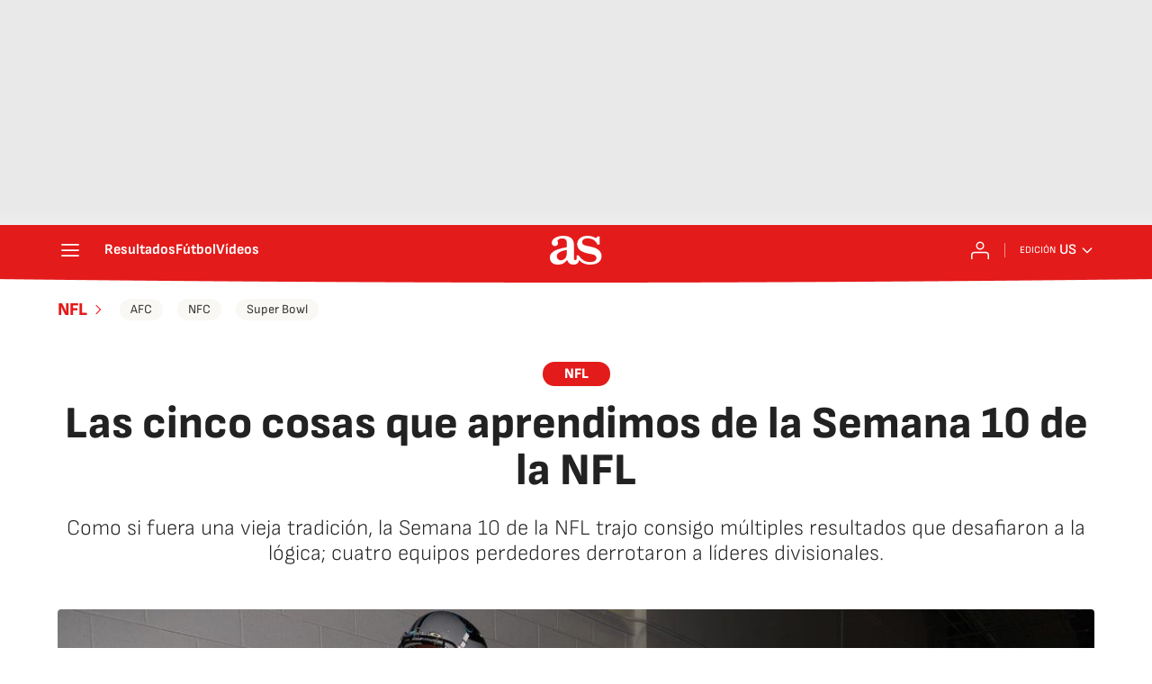

--- FILE ---
content_type: application/x-javascript;charset=utf-8
request_url: https://smetrics.as.com/id?d_visid_ver=5.4.0&d_fieldgroup=A&mcorgid=2387401053DB208C0A490D4C%40AdobeOrg&mid=50046564141161648488219041838192044008&ts=1766056564007
body_size: -37
content:
{"mid":"50046564141161648488219041838192044008"}